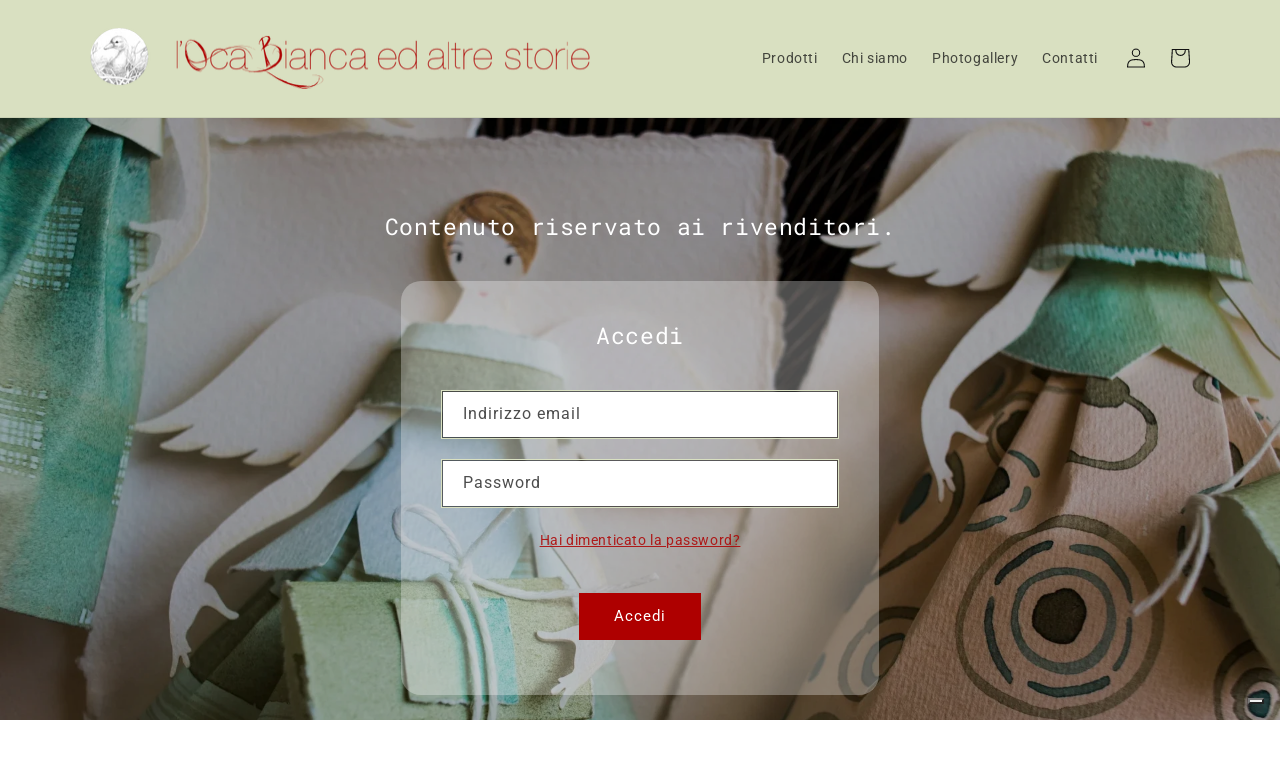

--- FILE ---
content_type: text/css
request_url: https://b2b.ocabianca.com/cdn/shop/t/2/assets/ob_customizations.css?v=164364510618153867051682605901
body_size: 1276
content:
body p{color:#697164}body main{position:relative}@media only screen and (min-width: 1200px)and (max-width:1441px),only screen and (min-width: 1442px)and (max-width:1800px),only screen and (min-width: 1801px){body main{padding:0}}body main .customer:not(.account):not(.order){background-color:#ffffff4d;border-radius:20px}@media only screen and (min-width: 1200px)and (max-width:1441px),only screen and (min-width: 1442px)and (max-width:1800px),only screen and (min-width: 1801px){body main .customer:not(.account):not(.order){margin:4rem auto 8rem;padding:4rem}}body main .customer:not(.account):not(.order) a{margin:2rem auto 0;text-align:center}body main table{width:100%;height:100%;background:url(login_background.webp) no-repeat scroll center/cover}body main table h1{color:#fff}@media only screen and (min-width: 1200px)and (max-width:1441px),only screen and (min-width: 1442px)and (max-width:1800px),only screen and (min-width: 1801px){body main table h1{margin:8rem auto 0}}body main table tr{background-color:#0000004d}body main table.cart-items,body main table.order-history,body main table.order-details{background:none}body main table.cart-items tr,body main table.order-history tr,body main table.order-details tr{background:none}body main #customer_login button+a{display:none}.header-wrapper{background-color:#d9e0c1}.header-wrapper .header--middle-left{grid-template-columns:auto auto 60px}.header-wrapper .header--middle-left .header__heading-link img{max-width:500px}@media only screen and (min-width: 1200px)and (max-width:1441px),only screen and (min-width: 1442px)and (max-width:1800px),only screen and (min-width: 1801px){.header-wrapper .header--middle-left .header__inline-menu{text-align:right}}.header-wrapper .header--middle-left .header__icons .header__search{display:none}.footer{background-color:#d9e0c1;margin-top:0}.footer p a{color:#697164;text-decoration-color:#ae0000;text-decoration-thickness:1px;text-underline-offset:5px}@media only screen and (min-width: 1200px)and (max-width:1441px),only screen and (min-width: 1442px)and (max-width:1800px),only screen and (min-width: 1801px){.footer .footer__content-top{padding-bottom:1rem}}@media only screen and (min-width: 1200px)and (max-width:1441px),only screen and (min-width: 1442px)and (max-width:1800px),only screen and (min-width: 1801px){.footer .footer__content-top .footer-block--newsletter{margin:8rem 0 0}}.footer .footer__content-top .footer-block__image-wrapper{background-color:transparent;border:none}@media only screen and (min-width: 1200px)and (max-width:1441px),only screen and (min-width: 1442px)and (max-width:1800px),only screen and (min-width: 1801px){.footer .footer__content-bottom{padding-top:1rem}}body.template-index main .rich-text h2{color:#697164}body.template-index main .multicolumn.color-background-2{background-color:#f2f5ee}body.template-index main .multicolumn.color-background-2 h3{color:#121212}@media only screen and (min-width: 1200px)and (max-width:1441px),only screen and (min-width: 1442px)and (max-width:1800px),only screen and (min-width: 1801px){body.template-index main .multicolumn.color-background-2 h3{font-size:21px}}body.template-index main .card .card__inner{border-radius:10px}body.template-index main .card .card__inner .card__media{border-radius:inherit}@media only screen and (min-width: 1200px)and (max-width:1441px),only screen and (min-width: 1442px)and (max-width:1800px),only screen and (min-width: 1801px){body.template-index main .card__heading{font-size:21px}}body.template-index main .collapsible-content{background-color:#575e53}body.template-index main .collapsible-content h2{color:#fff}@media only screen and (min-width: 1200px)and (max-width:1441px),only screen and (min-width: 1442px)and (max-width:1800px),only screen and (min-width: 1801px){body.template-index main .collapsible-content h3{font-size:16px}}body.template-index main .collapsible-content .accordion__content{padding:0;margin-bottom:3rem}body.template-index main .collapsible-content .accordion__content p{color:#d9e0c1}body.template-index main .collapsible-content:hover h3{text-decoration:none}@media only screen and (max-width:767px){body.template-index main .multicolumn.color-background-1 .grid__item{margin:10px 0 0}}body.template-index main .multicolumn.color-background-1 .multicolumn-card{background-color:#f2f5ee;border-radius:10px}body.template-collection main .section .collection-hero{margin:-170px 0 0;background:#ffffffd9;z-index:2;position:relative}body.template-collection main .section .collection-hero .collection-hero__title{color:#697164}@media only screen and (min-width: 1200px)and (max-width:1441px),only screen and (min-width: 1442px)and (max-width:1800px),only screen and (min-width: 1801px){body.template-collection main .section .collection-hero .collection-hero__title{font-size:10rem;text-align:center}}body.template-collection main .section .collection-hero .collection-hero__description{text-align:center;max-width:unset;margin:auto}@media only screen and (min-width: 1200px)and (max-width:1441px),only screen and (min-width: 1442px)and (max-width:1800px),only screen and (min-width: 1801px){body.template-collection main .section .collection-hero .collection-hero__description p{font-size:16px}}@media only screen and (min-width: 1200px)and (max-width:1441px),only screen and (min-width: 1442px)and (max-width:1800px),only screen and (min-width: 1801px){body.template-collection main .section .collection-hero .collection-hero__title+.collection-hero__description{margin-top:8rem}}body.template-collection main .facets-container{background:#f2f5ee}@media only screen and (min-width: 1200px)and (max-width:1441px),only screen and (min-width: 1442px)and (max-width:1800px),only screen and (min-width: 1801px){body.template-collection main .facets-container{padding:2rem 2rem 0}}@media only screen and (min-width: 1200px)and (max-width:1441px),only screen and (min-width: 1442px)and (max-width:1800px),only screen and (min-width: 1801px){body.template-collection main .product-grid-container{margin:5rem 0 0}}body.template-collection.generalcatalogue main .rich-text .rich-text__heading{color:#697164}@media only screen and (min-width: 1200px)and (max-width:1441px),only screen and (min-width: 1442px)and (max-width:1800px),only screen and (min-width: 1801px){body.template-collection.generalcatalogue main .rich-text .rich-text__heading{font-size:calc(var(--font-heading-scale) * 5.2rem)}}body.template-collection.generalcatalogue main .card .card__inner{border-radius:10px}body.template-collection.generalcatalogue main .card .card__inner .card__media{border-radius:inherit}@media only screen and (min-width: 1200px)and (max-width:1441px),only screen and (min-width: 1442px)and (max-width:1800px),only screen and (min-width: 1801px){body.template-collection.generalcatalogue main .card__heading{font-size:21px}}@media only screen and (min-width: 1200px)and (max-width:1441px),only screen and (min-width: 1442px)and (max-width:1800px),only screen and (min-width: 1801px){body.template-product h1{font-size:23px}}body.template-product .variant-sku{color:#697164;font-size:1.2rem}body.template-product .price-item{color:#ae0000}body.template-product .price__badge-sold-out{color:#ae0000!important;background-color:#d9e0c1!important;transform:translate(5px,2px);border-radius:0!important}body.template-product .product-form__input input[type=radio]:checked+label{background-color:#ae0000!important;color:#fff!important;border-color:#ae0000!important}@media only screen and (min-width: 1200px)and (max-width:1441px),only screen and (min-width: 1442px)and (max-width:1800px),only screen and (min-width: 1801px){body.template-product .product-form__quantity{display:inline-block;width:30%}}@media only screen and (min-width: 1200px)and (max-width:1441px),only screen and (min-width: 1442px)and (max-width:1800px),only screen and (min-width: 1801px){body.template-product .product-form__quantity+div{display:inline-block;width:65%;transform:translateY(4px)}}body.template-product .vat_excluded_container{font-size:12px;margin:-24px 0 0}body.template-product .product__tax{display:none}body.template-product .product__description ul{margin-top:0;list-style:disc}body.template-product .product__description a{color:#ae0000;text-decoration:none}body.template-product .product__description a:hover{text-decoration:underline}@media only screen and (min-width: 1200px)and (max-width:1441px),only screen and (min-width: 1442px)and (max-width:1800px),only screen and (min-width: 1801px){body.template-product .multicolumn .multicolumn-list{column-gap:20px}}@media only screen and (min-width: 1200px)and (max-width:1441px),only screen and (min-width: 1442px)and (max-width:1800px),only screen and (min-width: 1801px){body.template-product .multicolumn .multicolumn-list li{width:calc(33% - 15px);max-width:calc(33% - 15px)}}body.template-product .multicolumn .multicolumn-list li .multicolumn-card{background-color:#f2f5ee;border-radius:5px}@media only screen and (min-width: 1200px)and (max-width:1441px),only screen and (min-width: 1442px)and (max-width:1800px),only screen and (min-width: 1801px){body.template-product .multicolumn .multicolumn-list li .multicolumn-card h3{font-size:21px}}body.template-page.reseller main .page-title{color:#697164;text-align:center}body.template-page.reseller main .contact{text-align:center}@media only screen and (min-width: 1200px)and (max-width:1441px),only screen and (min-width: 1442px)and (max-width:1800px),only screen and (min-width: 1801px){body.template-page.reseller main .contact h2{font-size:16px;font-family:Roboto,sans-serif;color:#697164}}@media only screen and (min-width: 1200px)and (max-width:1441px),only screen and (min-width: 1442px)and (max-width:1800px),only screen and (min-width: 1801px){body.template-page.reseller main .contact h2+form{margin:4em 0 0}}body.template-page.contact main .page-title{color:#697164;text-align:center}body.template-page.contact main .contact{text-align:center}@media only screen and (min-width: 1200px)and (max-width:1441px),only screen and (min-width: 1442px)and (max-width:1800px),only screen and (min-width: 1801px){body.template-page.contact main .contact h2{font-size:16px;font-family:Roboto,sans-serif;color:#697164}}@media only screen and (min-width: 1200px)and (max-width:1441px),only screen and (min-width: 1442px)and (max-width:1800px),only screen and (min-width: 1801px){body.template-page.contact main .contact h2+form{margin:4em 0 0}}body.template-page main .page-title{color:#697164;text-align:center}body.template-page main .rte{text-align:center}body.photogallery .button{background-color:#ae0000;border:1px solid #ae0000;color:#fff;border-radius:5px;transition:.5s}body.photogallery .button:after{box-shadow:none}body.photogallery .button:hover{background-color:#fff;color:#ae0000;border:1px solid #ae0000}body.photogallery .button:hover:after{box-shadow:none}.field{border:1px solid #d9e0c1}.field:after{box-shadow:none}.field:hover.field:after{box-shadow:0 0 0 calc(.1rem + var(--inputs-border-width)) rgba(217,224,193,var(--inputs-border-opacity))}.privacy_container{position:relative;margin-top:1em}.privacy_container .checkbox{display:grid;grid-template-columns:min-content auto;grid-gap:.5em;line-height:1.3}.privacy_container .checkbox .radio__label{color:#697164}.privacy_container .checkbox a{color:#697164;text-decoration:underline;text-underline-offset:.2em;text-decoration-thickness:1px}.privacy_container .checkbox a:hover{color:#ae0000}.privacy_container .checkbox__control{display:inline-grid;width:17px;height:17px;border-radius:0;border:1px solid #697164;margin-top:5px;position:relative}.privacy_container .checkbox__control svg{position:absolute;width:20px;height:20px;left:-7px;top:-7px;transition:transform .1s ease-in 25ms;transform:scale(0);transform-origin:center center}.privacy_container .checkbox__input{display:grid;grid-template-areas:"checkbox"}.privacy_container .checkbox__input>*{grid-area:checkbox}.privacy_container .checkbox__input input{opacity:0;width:1em;height:1em}.privacy_container .checkbox__input input:checked+.checkbox__control svg{transform:scale(1)}.privacy_container .checkbox__input input:disabled+.checkbox__control{color:var(--disabled)}.privacy_container .radio__label{text-align:left}@media only screen and (min-width: 1200px)and (max-width:1441px),only screen and (min-width: 1442px)and (max-width:1800px),only screen and (min-width: 1801px){body.template-cart main{padding-bottom:10rem}}body.template-cart main .conditions_container{position:relative;margin-top:3em}body.template-cart main .conditions_container .checkbox{display:grid;grid-template-columns:min-content auto;grid-gap:.25em;align-items:center}body.template-cart main .conditions_container .checkbox .radio__label{color:rgba(var(--color-foreground),.75);font-size:1.3rem;line-height:calc(1 + .5 / var(--font-body-scale));letter-spacing:.04rem}body.template-cart main .conditions_container .checkbox a{color:#ae0000;text-decoration:underline;text-underline-offset:.2em;text-decoration-thickness:1px}body.template-cart main .conditions_container .checkbox a:hover{color:#ae0000;text-decoration-thickness:2px}body.template-cart main .conditions_container .checkbox__control{display:inline-grid;width:17px;height:17px;border-radius:0;border:1px solid #697164;margin-top:5px;position:relative}body.template-cart main .conditions_container .checkbox__control svg{position:absolute;width:20px;height:20px;left:-7px;top:-7px;transition:transform .1s ease-in 25ms;transform:scale(0);transform-origin:center center}body.template-cart main .conditions_container .checkbox__input{display:grid;grid-template-areas:"checkbox"}body.template-cart main .conditions_container .checkbox__input>*{grid-area:checkbox}body.template-cart main .conditions_container .checkbox__input input{opacity:0;width:1em;height:1em}body.template-cart main .conditions_container .checkbox__input input:checked+.checkbox__control svg{transform:scale(1)}body.template-cart main .conditions_container .checkbox__input input:disabled+.checkbox__control{color:var(--disabled)}body.template-cart main .conditions_container .radio__label{text-align:left}@media only screen and (min-width: 1200px)and (max-width:1441px),only screen and (min-width: 1442px)and (max-width:1800px),only screen and (min-width: 1801px){body.template-customers-account main{padding-bottom:10rem}}@media only screen and (min-width: 1200px)and (max-width:1441px),only screen and (min-width: 1442px)and (max-width:1800px),only screen and (min-width: 1801px){body.template-customers-order main{padding-bottom:10rem}}
/*# sourceMappingURL=/cdn/shop/t/2/assets/ob_customizations.css.map?v=164364510618153867051682605901 */


--- FILE ---
content_type: application/javascript; charset=utf-8
request_url: https://cs.iubenda.com/cookie-solution/confs/js/12664768.js
body_size: -247
content:
_iub.csRC = { consApiKey: 'Cs98zQ2f09sIboo04TJjaV0dPqygSOLr', showBranding: false, publicId: 'adb3bcf2-6db6-11ee-8bfc-5ad8d8c564c0', floatingGroup: false };
_iub.csEnabled = true;
_iub.csPurposes = [3,4,1];
_iub.cpUpd = 1749118318;
_iub.csT = 0.5;
_iub.googleConsentModeV2 = true;
_iub.totalNumberOfProviders = 2;
